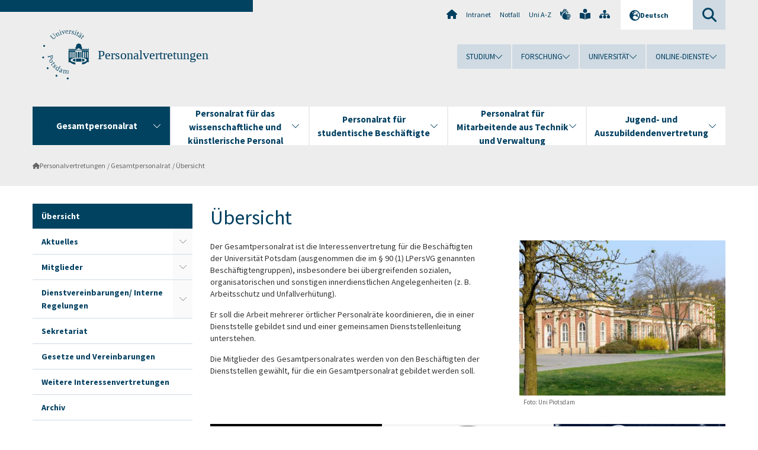

--- FILE ---
content_type: text/html; charset=utf-8
request_url: https://www.uni-potsdam.de/de/personalvertretungen/gpr/index
body_size: 10477
content:
<!DOCTYPE html><html dir="ltr" lang="de-DE"><head><meta charset="utf-8"><!-- Produced by queonext https://queonext.de/ This website is powered by TYPO3 - inspiring people to share! TYPO3 is a free open source Content Management Framework initially created by Kasper Skaarhoj and licensed under GNU/GPL. TYPO3 is copyright 1998-2026 of Kasper Skaarhoj. Extensions are copyright of their respective owners. Information and contribution at https://typo3.org/ --><meta name="generator" content="TYPO3 CMS"/><meta name="viewport" content="width=device-width, initial-scale=1"/><meta name="author" content="Daniel Gnädig"/><meta property="og:title" content="Übersicht"/><meta name="twitter:card" content="summary"/><link rel="stylesheet" href="/typo3conf/ext/up_template/Resources/Public/StyleSheets/print.css?1768388773" media="print"><link rel="stylesheet" href="/typo3conf/ext/up_template/Resources/Public/StyleSheets/app.css?1768388773" media="screen"><link rel="stylesheet" href="/typo3conf/ext/up_template/Resources/Public/Fonts/fontawesome/css/all.min.css?1768388771" media="screen"><link href="/typo3temp/assets/compressed/parvus-min.css.gzip?1768475202" rel="stylesheet" ><script src="/typo3conf/ext/up_template/Resources/Public/JavaScript/Vendor/jquery/jquery-3.6.0.min.js?1768388773"></script><script src="/typo3conf/ext/up_template/Resources/Public/JavaScript/Vendor/jquery/jquery-ui-1.12.1.custom.min.js?1768388773"></script><script src="/typo3conf/ext/up_template/Resources/Public/JavaScript/Vendor/modernizr/modernizr.custom.js?1768388773"></script><script src="/typo3conf/ext/up_template/Resources/Public/JavaScript/Vendor/jquery-datepicker-lang/jquery.ui.datepicker-de.min.js?1768388772"></script><link rel="icon" type="image/png" href="/typo3conf/ext/up_template/Resources/Public/Icons/BrowserIcons/favicon-96x96.png" sizes="96x96"/><link rel="icon" type="image/svg+xml" href="/typo3conf/ext/up_template/Resources/Public/Icons/BrowserIcons/favicon.svg"/><link rel="shortcut icon" href="/typo3conf/ext/up_template/Resources/Public/Icons/BrowserIcons/favicon.ico"/><link rel="apple-touch-icon" sizes="180x180" href="/typo3conf/ext/up_template/Resources/Public/Icons/BrowserIcons/apple-touch-icon.png"/><link rel="manifest" href="/typo3conf/ext/up_template/Resources/Public/Icons/BrowserIcons/site.webmanifest"/><title> Übersicht - Gesamtpersonalrat - Personalvertretungen - Universität Potsdam</title><link rel="canonical" href="https://www.uni-potsdam.de/de/personalvertretungen/gpr/index"/></head><body class="up-section-university"><noscript><div id="up_nojs"><div class="row"><div class="twentyfour columns"><p> JavaScript ist in ihrem Browser deaktiviert. <span class="up-nojs-hint"> Bitte aktivieren Sie JavaScript </span> um alle Funktionen der Website nutzen zu können! </p></div></div></div></noscript><a href="#up_content" class="up-skip-link">Zum Hauptinhalt springen</a><div id="up_overlay_for_search"></div><div id="up_overlay_for_navs"></div><nav id="up_mobilenav_wrapper_small" class="show-for-small" aria-label="Hauptmenü"><div class="row collapse"><div class="twentyfour columns"><div id="up_mobilenav_small"><ul class="up-mobilenav-level-1"><li id="up_mobilenav_mainnav_item" class="up-mobilenav-target-mainnav"><button class="up-mobilenav-button" aria-expanded="false" aria-controls="up_mainnav_small"><span class="visually-hidden">Hauptmenü</span><span class="up-icon"></span></button></li><li id="up_mobilenav_searchbox_item" class="up-mobilenav-target-searchbox"><button class="up-mobilenav-button" aria-expanded="false" aria-controls="up_searchboxnav_small"><span class="visually-hidden">Suche</span><span class="up-icon"></span></button></li><li id="up_mobilenav_langnav_item" class="up-mobilenav-target-langnav"><button class="up-mobilenav-button" aria-expanded="false" aria-controls="up_langnav_small"><span class="visually-hidden">Sprachen</span><span class="up-icon"></span></button></li><li id="up_mobilenav_globalnav_item" class="up-mobilenav-target-globalnav"><button class="up-mobilenav-button" aria-expanded="false" aria-controls="up_globalnav_small"><span class="visually-hidden">Globales Menü</span><span class="up-icon"></span></button></li></ul></div></div></div></nav><div id="up_mobilesubnav_wrapper_small" class="show-for-small"><div id="up_mainnav_small" class="up-mobilenav-level-2"><ul class="up-mobilesubnav-level-1"><li class=" act"><button class="up-mobilesubnav-button" aria-expanded="false"><span class="up-mobilesubnav-level-1-title">Gesamtpersonalrat</span><span class="up-mobilesubnav-arrow up-icon"></span></button><ul class="up-mobilesubnav-level-2"><li class=""><a href="/de/personalvertretungen/gpr/index"> Übersicht </a></li><li class=""><a href="/de/personalvertretungen/gpr/aktuelles"> Aktuelles </a></li><li class=""><a href="/de/personalvertretungen/gpr/mitglieder"> Mitglieder </a></li><li class=""><a href="/de/personalvertretungen/gpr/dienstvereinbarungen-interne-regelungen"> Dienstvereinbarungen/ Interne Regelungen </a></li><li class=""><a href="/de/personalvertretungen/sekretariat"> Sekretariat </a></li><li class=""><a href="/de/personalvertretungen/gpr/gesetze-und-vereinbarungen"> Gesetze und Vereinbarungen </a></li><li class=""><a href="/de/personalvertretungen/gpr/weitere-interessenvertretungen"> Weitere Interessenvertretungen </a></li><li class=" last"><a href="/de/personalvertretungen/gpr/archiv"> Archiv </a></li></ul></li><li class=""><button class="up-mobilesubnav-button" aria-expanded="false"><span class="up-mobilesubnav-level-1-title">Personalrat für das wissenschaftliche und künstlerische Personal</span><span class="up-mobilesubnav-arrow up-icon"></span></button><ul class="up-mobilesubnav-level-2"><li class=""><a href="/de/personalvertretungen/wimipr/uebersicht"> Übersicht </a></li><li class=""><a href="/de/personalvertretungen/wimipr/dienstvereinbarung-arbeitszeit"> Dienstvereinbarung Arbeitszeit </a></li><li class=""><a href="/de/personalvertretungen/wimipr/aktuelles"> Aktuelles </a></li><li class=""><a href="/de/personalvertretungen/wimipr/antragsstellung-auf-personalratsbeteiligung"> der Personalrat stellt sich vor </a></li><li class=""><a href="/de/personalvertretungen/wimipr/regelungen-zum-beschaeftigungsverhaeltnis-an-der-uni-potsdam"> Informationen zum Beschäftigungsverhältnis für akademische Beschäftigte </a></li><li class=""><a href="/de/personalvertretungen/wimipr/archiv"> Positionspapiere, Info-Post und Berichte </a></li><li class=""><a href="/de/personalvertretungen/wimipr/information-der-gewerkschaften"> Informationen der Gewerkschaften </a></li><li class=" last"><a href="/de/personalvertretungen/wimipr/archiv/archiv"> Archiv </a></li></ul></li><li class=""><button class="up-mobilesubnav-button" aria-expanded="false"><span class="up-mobilesubnav-level-1-title">Personalrat für studentische Beschäftigte</span><span class="up-mobilesubnav-arrow up-icon"></span></button><ul class="up-mobilesubnav-level-2"><li class=""><a href="/de/personalvertretungen/personalrat-fuer-studentische-beschaeftigte/uebersicht"> Übersicht </a></li><li class=""><a href="/de/personalvertretungen/personalrat-fuer-studentische-beschaeftigte/der-personalrat-informiert"> Der Personalrat informiert </a></li><li class=" last"><a href="/de/personalvertretungen/personalrat-fuer-studentische-beschaeftigte/mitglieder-pr"> Mitglieder </a></li></ul></li><li class=""><button class="up-mobilesubnav-button" aria-expanded="false"><span class="up-mobilesubnav-level-1-title">Personalrat für Mitarbeitende aus Technik und Verwaltung</span><span class="up-mobilesubnav-arrow up-icon"></span></button><ul class="up-mobilesubnav-level-2"><li class=""><a href="/de/personalvertretungen/prmtv/index"> Übersicht </a></li><li class=""><a href="/de/personalvertretungen/prmtv/anonymefrage"> Anonym Fragen stellen </a></li><li class=""><a href="/de/personalvertretungen/prmtv/fragen"> Ein Tag Kanzler*in </a></li><li class=""><a href="/de/personalvertretungen/prmtv/gleitzeit"> Gleitzeit </a></li><li class=""><a href="/de/personalvertretungen/prmtv/aktuelles"> Aktuelles </a></li><li class=""><a href="/de/personalvertretungen/prmtv/mitglieder"> Mitglieder </a></li><li class=""><a href="/de/personalvertretungen/sekretariat"> Sekretariat </a></li><li class=" last"><a href="/de/personalvertretungen/prmtv/dienstvereinbarungen"> Dienstvereinbarungen </a></li></ul></li><li class=""><button class="up-mobilesubnav-button" aria-expanded="false"><span class="up-mobilesubnav-level-1-title">Jugend- und Auszubildendenvertretung</span><span class="up-mobilesubnav-arrow up-icon"></span></button><ul class="up-mobilesubnav-level-2"><li class=""><a href="/de/personalvertretungen/jav/wir-fuer-euch"> Wir für euch! </a></li><li class=""><a href="/de/personalvertretungen/jav/das-sind-wir"> Das sind wir! </a></li><li class=""><a href="/de/personalvertretungen/jav/unsere-rechte-pflichten"> Unsere Rechte &amp; Pflichten </a></li><li class=""><a href="/de/personalvertretungen/jav/das-koennte-euch-interessieren"> Das könnte euch interessieren! </a></li><li class=""><a href="/de/personalvertretungen/jav/gut-zu-wissen"> Gut zu wissen! </a></li><li class=""><a href="/de/personalvertretungen/jav/unsere-arbeitsgrundlagen"> Unsere Arbeitsgrundlagen </a></li><li class=""><a href="/de/personalvertretungen/sekretariat"> Sekretariat </a></li><li class=" last"><a href="/de/personalvertretungen/jav/weitere-interessenvertretungen"> Weitere Interessenvertretungen </a></li></ul></li><li class="up-metanav-item"><a href="https://www.uni-potsdam.de/de/" title="Uni-Startseite" target="_top" class="up-icon up-icon--home"> Uni-Startseite </a></li><li class="up-metanav-item"><a href="https://z-wiki.uni-potsdam.de/x/1Yg0C" title="Intranet" target="_top"> Intranet </a></li><li class="up-metanav-item"><a href="https://www.uni-potsdam.de/de/notfall" title="Notfall" target="_top"> Notfall </a></li><li class="up-metanav-item"><a href="https://www.uni-potsdam.de/de/index-a-z" title="Uni A-Z" target="_top"> Uni A-Z </a></li><li class="up-metanav-item"><a href="https://www.uni-potsdam.de/de/gebaerdensprache/index" title="Gebärdensprache" target="_top" class="up-icon up-icon--sign-language"> Gebärdensprache </a></li><li class="up-metanav-item"><a href="https://www.uni-potsdam.de/de/leichte-sprache/index" title="Leichte Sprache" target="_top" class="up-icon up-icon--book-reader"> Leichte Sprache </a></li><li class="up-metanav-item"><a href="/de/personalvertretungen/sitemap" title="Sitemap" class="up-icon up-icon--sitemap"> Sitemap </a></li><li class="close last"><button class="up-nav-close"><span class="up-nav-close-title up-icon"> Schliessen </span></button></li></ul></div><div id="up_searchboxnav_small" class="up-mobilenav-level-2"><ul class="up-mobilesubnav-level-1"><li><div><div class="up-mobilesubnav-level-1-title"><form action="https://www.google.de/search" target="_blank"><input id="up_searchboxsmall_input" type="text" name="q" aria-label="Suche" value="Suche" onblur="if(this.value=='') this.value='Suche';" onfocus="if(this.value=='Suche') this.value='';"><button id="up_searchboxsmall_submit" class="up-icon" type="submit" name="submit" value=""/><input type="hidden" name="sitesearch" value="uni-potsdam.de"></form></div></div></li><li class="close last"><button class="up-nav-close"><span class="up-nav-close-title up-icon"> Schliessen </span></button></li></ul></div><div id="up_langnav_small" class="up-mobilenav-level-2"><ul class="up-mobilesubnav-level-1"><li class="act not-existing"><div><span class="up-mobilesubnav-level-1-title"><a href="/de/personalvertretungen/gpr/index">Deutsch</a></span></div></li><li class="not-existing"><div><span class="up-mobilesubnav-level-1-title">Übersicht</span></div></li><li class="not-existing"><div><span class="up-mobilesubnav-level-1-title">Übersicht</span></div></li><li class="not-existing"><div><span class="up-mobilesubnav-level-1-title">Übersicht</span></div></li><li class="close last"><button class="up-nav-close"><span class="up-nav-close-title up-icon">Schliessen</span></button></li></ul></div><div id="up_globalnav_small" class="up-mobilenav-level-2"><ul class="up-mobilesubnav-level-1"><li><button class="up-mobilesubnav-button" aria-expanded="false"><span class="up-mobilesubnav-level-1-title">Studium</span><span class="up-mobilesubnav-arrow up-icon"></span></button><ul class="up-mobilesubnav-level-2"><li><a href="https://www.uni-potsdam.de/de/studium/" target="_top">Studieren an der UP</a></li><li><a href="https://www.uni-potsdam.de/de/studium/studienangebot/uebersicht" target="_top">Studienangebot</a></li><li><a href="https://www.uni-potsdam.de/de/studium/zugang/uebersicht" target="_top">Bewerbung und Immatrikulation</a></li><li><a href="https://www.uni-potsdam.de/de/studium/konkret/uebersicht" target="_top">Studium konkret</a></li><li><a href="https://www.uni-potsdam.de/de/studium/beratung/uebersicht" target="_top">Beratungs- und Serviceeinrichtungen</a></li><li class="last"><a href="https://www.uni-potsdam.de/de/studium/termine/uebersicht" target="_top">Termine und Fristen</a></li></ul></li><li><button class="up-mobilesubnav-button" aria-expanded="false"><span class="up-mobilesubnav-level-1-title">Forschung</span><span class="up-mobilesubnav-arrow up-icon"></span></button><ul class="up-mobilesubnav-level-2"><li><a href="https://www.uni-potsdam.de/de/forschung/" target="_top">Forschen an der UP</a></li><li><a href="https://www.uni-potsdam.de/de/forschung/profile-programme-projekte/uebersicht" target="_top">Profile, Programme und Projekte</a></li><li><a href="https://www.uni-potsdam.de/de/forschung/forschungsfoerderung/uebersicht" target="_top">Forschungsförderung</a></li><li><a href="https://www.uni-potsdam.de/de/openscience/index" target="_top">Open Science</a></li><li><a href="https://www.uni-potsdam.de/de/forschungsdaten/index" target="_top">Forschungsdaten</a></li><li><a href="https://www.uni-potsdam.de/de/forschung/kooperationen-partnerschaften/uebersicht" target="_top">Kooperationen und Partnerschaften</a></li><li class="last"><a href="https://www.uni-potsdam.de/de/forschung/wissenschaftlicher-nachwuchs/uebersicht" target="_top">Wissenschaftlicher Nachwuchs</a></li></ul></li><li><button class="up-mobilesubnav-button" aria-expanded="false"><span class="up-mobilesubnav-level-1-title">Universität</span><span class="up-mobilesubnav-arrow up-icon"></span></button><ul class="up-mobilesubnav-level-2"><li><a href="https://www.uni-potsdam.de/de/up-entdecken/" target="_top">UP entdecken</a></li><li><a href="https://www.uni-potsdam.de/de/organisation/uebersicht" target="_top">Organisation</a></li><li><a href="https://www.uni-potsdam.de/de/wirtschaft-transfer-gesellschaft/" target="_top">Wirtschaft, Transfer und Gesellschaft</a></li><li><a href="https://www.uni-potsdam.de/de/international/" target="_top">Campus International</a></li><li><a href="https://www.uni-potsdam.de/de/foerderung/index" target="_top">Förderinstrumente</a></li><li class="last"><a href="https://www.uni-potsdam.de/de/arbeiten-an-der-up/" target="_top">Arbeiten an der UP</a></li></ul></li><li><button class="up-mobilesubnav-button" aria-expanded="false"><span class="up-mobilesubnav-level-1-title">Online-Dienste</span><span class="up-mobilesubnav-arrow up-icon"></span></button><ul class="up-mobilesubnav-level-2"><li><a href="https://accountup.uni-potsdam.de/" target="_top">Account.UP</a></li><li><a href="https://bi.uni-potsdam.de/jasperserver-pro/login.html" target="_top">BI.UP</a></li><li><a href="https://mailup.uni-potsdam.de" target="_top">Mail.UP (Webmailbox)</a></li><li><a href="https://puls.uni-potsdam.de/qisserver/rds?state=user&amp;type=0&amp;application=lsf" target="_top">PULS</a></li><li><a href="https://moodle2.uni-potsdam.de" target="_top">Moodle</a></li><li><a href="https://www.ub.uni-potsdam.de/de/" target="_top">Universitätsbibliothek</a></li><li><a href="https://pep.uni-potsdam.de" target="_top">Evaluationsportal (PEP)</a></li><li><a href="https://www.uni-potsdam.de/de/praxisportal/" target="_top">Praxisportal</a></li><li class="last"><a href="https://www.uni-potsdam.de/de/zim/" target="_top">ZIM – Zentrum für IT und Medien</a></li></ul></li><li class="close last"><button class="up-nav-close"><span class="up-nav-close-title up-icon">Schliessen</span></button></li></ul></div></div><div id="up_header_wrapper"><div id="up_section_indicator_left" class="eight columns hide-for-small"></div><div id="up_header" class="row hide-for-small"><div class="twentyfour columns"><div class="row"><div class="eight columns mobile-four"><header id="up_section_indicator"><div id="up_page_title" class="up-logo"><div id="up_logo_indicator_wrapper"><div id="up_logo_indicator"><span>&nbsp;</span></div><div id="up_logo_image"><a href="https://www.uni-potsdam.de/de/" title="zur Uni-Startseite" target="_top"><img src="/typo3conf/ext/up_template/Resources/Public/Images/Frontend/logo_up_university.svg" alt="Logo Personalvertretungen"></a></div><div id="up_logo_title"><a href="/de/personalvertretungen/" title="zur Startseite des Bereichs Personalvertretungen">Personalvertretungen</a></div><div id="up_logo_footer"></div></div></div></header></div><div class="sixteen columns"><div class="row"><nav class="twentyfour columns" aria-label="Meta-Menü"><div id="up_metanav"><ul class="inline-list left"><li><a href="https://www.uni-potsdam.de/de/" title="Uni-Startseite" target="_top" class="up-icon up-icon--home"></a></li><li><a href="https://z-wiki.uni-potsdam.de/x/1Yg0C" title="Intranet" target="_top"> Intranet </a></li><li><a href="https://www.uni-potsdam.de/de/notfall" title="Notfall" target="_top"> Notfall </a></li><li><a href="https://www.uni-potsdam.de/de/index-a-z" title="Uni A-Z" target="_top"> Uni A-Z </a></li><li><a href="https://www.uni-potsdam.de/de/gebaerdensprache/index" title="Gebärdensprache" target="_top" class="up-icon up-icon--sign-language"></a></li><li><a href="https://www.uni-potsdam.de/de/leichte-sprache/index" title="Leichte Sprache" target="_top" class="up-icon up-icon--book-reader"></a></li><li><a href="/de/personalvertretungen/sitemap" title="Sitemap" class="up-icon up-icon--sitemap"></a></li></ul></div><div id="up_langnav" class="right"><ul class="up-langnav-level-1"><li><button id="up_langnav_button" aria-expanded="false" aria-controls="up_langnav_list"><span class="up-langnav-level-1-title up-icon">Deutsch</span><span class="up-langnav-arrow up-icon"></span></button><ul id="up_langnav_list" class="up-langnav-level-2"><li class="act"><a href="/de/personalvertretungen/gpr/index">Deutsch</a></li><li class="not-existing">&nbsp;</li><li class="not-existing">&nbsp;</li><li class="not-existing">&nbsp;</li></ul></li></ul></div><div id="up_searchbox" class="right"><button id="up_searchbox_button" aria-expanded="false" aria-controls="up_searchbox_field"><span class="visually-hidden">Suche</span><span class="up-searchbox-glass up-icon"></span></button><div id="up_searchbox_field" class="up-searchbox-field"><form action="https://www.google.de/search" target="_blank"><input id="up_searchbox_input" type="text" name="q" aria-label="Suche auf uni-potsdam.de" value="Suche auf uni-potsdam.de" onblur="if(this.value=='') this.value='Suche auf uni-potsdam.de';" onfocus="if(this.value=='Suche auf uni-potsdam.de') this.value='';"><button id="up_searchbox_submit" class="up-icon" type="submit" name="submit" value=""/><input type="hidden" name="sitesearch" value="uni-potsdam.de"></form></div></div></nav></div><div class="row"><nav class="twentyfour columns" aria-label="Globales Menü"><div id="up_globalnav" class=""><ul class="up-globalnav-level-1"><li><button class="up-globalnav-button" aria-expanded="false" aria-controls="up_globalnav_list_22"><span class="up-globalnav-level-1-title">Studium</span><span class="up-globalnav-arrow up-icon"></span></button><ul id="up_globalnav_list_22" class="up-globalnav-level-2"><li><a href="https://www.uni-potsdam.de/de/studium/" target="_top"> Studieren an der UP </a></li><li><a href="https://www.uni-potsdam.de/de/studium/studienangebot/uebersicht" target="_top"> Studienangebot </a></li><li><a href="https://www.uni-potsdam.de/de/studium/zugang/uebersicht" target="_top"> Bewerbung und Immatrikulation </a></li><li><a href="https://www.uni-potsdam.de/de/studium/konkret/uebersicht" target="_top"> Studium konkret </a></li><li><a href="https://www.uni-potsdam.de/de/studium/beratung/uebersicht" target="_top"> Beratungs- und Serviceeinrichtungen </a></li><li><a href="https://www.uni-potsdam.de/de/studium/termine/uebersicht" target="_top"> Termine und Fristen </a></li></ul></li><li><button class="up-globalnav-button" aria-expanded="false" aria-controls="up_globalnav_list_23"><span class="up-globalnav-level-1-title">Forschung</span><span class="up-globalnav-arrow up-icon"></span></button><ul id="up_globalnav_list_23" class="up-globalnav-level-2"><li><a href="https://www.uni-potsdam.de/de/forschung/" target="_top"> Forschen an der UP </a></li><li><a href="https://www.uni-potsdam.de/de/forschung/profile-programme-projekte/uebersicht" target="_top"> Profile, Programme und Projekte </a></li><li><a href="https://www.uni-potsdam.de/de/forschung/forschungsfoerderung/uebersicht" target="_top"> Forschungsförderung </a></li><li><a href="https://www.uni-potsdam.de/de/openscience/index" target="_top"> Open Science </a></li><li><a href="https://www.uni-potsdam.de/de/forschungsdaten/index" target="_top"> Forschungsdaten </a></li><li><a href="https://www.uni-potsdam.de/de/forschung/kooperationen-partnerschaften/uebersicht" target="_top"> Kooperationen und Partnerschaften </a></li><li><a href="https://www.uni-potsdam.de/de/forschung/wissenschaftlicher-nachwuchs/uebersicht" target="_top"> Wissenschaftlicher Nachwuchs </a></li></ul></li><li><button class="up-globalnav-button" aria-expanded="false" aria-controls="up_globalnav_list_24"><span class="up-globalnav-level-1-title">Universität</span><span class="up-globalnav-arrow up-icon"></span></button><ul id="up_globalnav_list_24" class="up-globalnav-level-2"><li><a href="https://www.uni-potsdam.de/de/up-entdecken/" target="_top"> UP entdecken </a></li><li><a href="https://www.uni-potsdam.de/de/organisation/uebersicht" target="_top"> Organisation </a></li><li><a href="https://www.uni-potsdam.de/de/wirtschaft-transfer-gesellschaft/" target="_top"> Wirtschaft, Transfer und Gesellschaft </a></li><li><a href="https://www.uni-potsdam.de/de/international/" target="_top"> Campus International </a></li><li><a href="https://www.uni-potsdam.de/de/foerderung/index" target="_top"> Förderinstrumente </a></li><li><a href="https://www.uni-potsdam.de/de/arbeiten-an-der-up/" target="_top"> Arbeiten an der UP </a></li></ul></li><li><button class="up-globalnav-button" aria-expanded="false" aria-controls="up_globalnav_list_25"><span class="up-globalnav-level-1-title">Online-Dienste</span><span class="up-globalnav-arrow up-icon"></span></button><ul id="up_globalnav_list_25" class="up-globalnav-level-2"><li><a href="https://accountup.uni-potsdam.de/" target="_top"> Account.UP </a></li><li><a href="https://bi.uni-potsdam.de/jasperserver-pro/login.html" target="_top"> BI.UP </a></li><li><a href="https://mailup.uni-potsdam.de" target="_top"> Mail.UP (Webmailbox) </a></li><li><a href="https://puls.uni-potsdam.de/qisserver/rds?state=user&amp;type=0&amp;application=lsf" target="_top"> PULS </a></li><li><a href="https://moodle2.uni-potsdam.de" target="_top"> Moodle </a></li><li><a href="https://www.ub.uni-potsdam.de/de/" target="_top"> Universitätsbibliothek </a></li><li><a href="https://pep.uni-potsdam.de" target="_top"> Evaluationsportal (PEP) </a></li><li><a href="https://www.uni-potsdam.de/de/praxisportal/" target="_top"> Praxisportal </a></li><li><a href="https://www.uni-potsdam.de/de/zim/" target="_top"> ZIM – Zentrum für IT und Medien </a></li></ul></li></ul></div></nav></div></div></div></div></div><header id="up_header_small" class="row show-for-small"><div class="columns mobile-four up-header-small-logo"><div id="up_logo_indicator_wrapper_small"><div id="up_logo_image_small"><a href="https://www.uni-potsdam.de/de/" title="zur Uni-Startseite" target="_top"><img src="/typo3conf/ext/up_template/Resources/Public/Images/Frontend/logo_up_university.svg" alt="Logo Personalvertretungen"></a></div><div id="up_logo_title_small"><a href="/de/personalvertretungen/" title="zur Startseite des Bereichs Personalvertretungen">Personalvertretungen</a></div><div id="up_logo_footer_small"></div></div></div></header></div><nav id="up_mainnav_wrapper" class="hide-for-small" aria-label="Hauptmenü"><div class="row"><div class="twentyfour columns"><div id="up_mainnav"><ul class="up-mainnav-level-1 up-smooth-box up-mainnav-width-5"><li class=" act"><button class="up-mainnav-button" aria-expanded="false" aria-controls="up_mainnav_list_11608"><span class="up-mainnav-level-1-title">Gesamtpersonalrat</span><span class="up-mainnav-arrow up-icon"></span></button><ul id="up_mainnav_list_11608" class="up-mainnav-level-2"><li class=""><a href="/de/personalvertretungen/gpr/index"> Übersicht </a></li><li class=""><a href="/de/personalvertretungen/gpr/aktuelles"> Aktuelles </a></li><li class=""><a href="/de/personalvertretungen/gpr/mitglieder"> Mitglieder </a></li><li class=""><a href="/de/personalvertretungen/gpr/dienstvereinbarungen-interne-regelungen"> Dienstvereinbarungen/ Interne Regelungen </a></li><li class=""><a href="/de/personalvertretungen/sekretariat"> Sekretariat </a></li><li class=""><a href="/de/personalvertretungen/gpr/gesetze-und-vereinbarungen"> Gesetze und Vereinbarungen </a></li><li class=""><a href="/de/personalvertretungen/gpr/weitere-interessenvertretungen"> Weitere Interessenvertretungen </a></li><li class=" last"><a href="/de/personalvertretungen/gpr/archiv"> Archiv </a></li></ul></li><li class=""><button class="up-mainnav-button" aria-expanded="false" aria-controls="up_mainnav_list_11606"><span class="up-mainnav-level-1-title">Personalrat für das wissenschaftliche und künstlerische Personal</span><span class="up-mainnav-arrow up-icon"></span></button><ul id="up_mainnav_list_11606" class="up-mainnav-level-2"><li class=""><a href="/de/personalvertretungen/wimipr/uebersicht"> Übersicht </a></li><li class=""><a href="/de/personalvertretungen/wimipr/dienstvereinbarung-arbeitszeit"> Dienstvereinbarung Arbeitszeit </a></li><li class=""><a href="/de/personalvertretungen/wimipr/aktuelles"> Aktuelles </a></li><li class=""><a href="/de/personalvertretungen/wimipr/antragsstellung-auf-personalratsbeteiligung"> der Personalrat stellt sich vor </a></li><li class=""><a href="/de/personalvertretungen/wimipr/regelungen-zum-beschaeftigungsverhaeltnis-an-der-uni-potsdam"> Informationen zum Beschäftigungsverhältnis für akademische Beschäftigte </a></li><li class=""><a href="/de/personalvertretungen/wimipr/archiv"> Positionspapiere, Info-Post und Berichte </a></li><li class=""><a href="/de/personalvertretungen/wimipr/information-der-gewerkschaften"> Informationen der Gewerkschaften </a></li><li class=" last"><a href="/de/personalvertretungen/wimipr/archiv/archiv"> Archiv </a></li></ul></li><li class=""><button class="up-mainnav-button" aria-expanded="false" aria-controls="up_mainnav_list_180711"><span class="up-mainnav-level-1-title">Personalrat für studentische Beschäftigte</span><span class="up-mainnav-arrow up-icon"></span></button><ul id="up_mainnav_list_180711" class="up-mainnav-level-2"><li class=""><a href="/de/personalvertretungen/personalrat-fuer-studentische-beschaeftigte/uebersicht"> Übersicht </a></li><li class=""><a href="/de/personalvertretungen/personalrat-fuer-studentische-beschaeftigte/der-personalrat-informiert"> Der Personalrat informiert </a></li><li class=" last"><a href="/de/personalvertretungen/personalrat-fuer-studentische-beschaeftigte/mitglieder-pr"> Mitglieder </a></li></ul></li><li class=""><button class="up-mainnav-button" aria-expanded="false" aria-controls="up_mainnav_list_37644"><span class="up-mainnav-level-1-title">Personalrat für Mitarbeitende aus Technik und Verwaltung</span><span class="up-mainnav-arrow up-icon"></span></button><ul id="up_mainnav_list_37644" class="up-mainnav-level-2"><li class=""><a href="/de/personalvertretungen/prmtv/index"> Übersicht </a></li><li class=""><a href="/de/personalvertretungen/prmtv/anonymefrage"> Anonym Fragen stellen </a></li><li class=""><a href="/de/personalvertretungen/prmtv/fragen"> Ein Tag Kanzler*in </a></li><li class=""><a href="/de/personalvertretungen/prmtv/gleitzeit"> Gleitzeit </a></li><li class=""><a href="/de/personalvertretungen/prmtv/aktuelles"> Aktuelles </a></li><li class=""><a href="/de/personalvertretungen/prmtv/mitglieder"> Mitglieder </a></li><li class=""><a href="/de/personalvertretungen/sekretariat"> Sekretariat </a></li><li class=" last"><a href="/de/personalvertretungen/prmtv/dienstvereinbarungen"> Dienstvereinbarungen </a></li></ul></li><li class=" last"><button class="up-mainnav-button" aria-expanded="false" aria-controls="up_mainnav_list_11657"><span class="up-mainnav-level-1-title">Jugend- und Auszubildendenvertretung</span><span class="up-mainnav-arrow up-icon"></span></button><ul id="up_mainnav_list_11657" class="up-mainnav-level-2"><li class=""><a href="/de/personalvertretungen/jav/wir-fuer-euch"> Wir für euch! </a></li><li class=""><a href="/de/personalvertretungen/jav/das-sind-wir"> Das sind wir! </a></li><li class=""><a href="/de/personalvertretungen/jav/unsere-rechte-pflichten"> Unsere Rechte &amp; Pflichten </a></li><li class=""><a href="/de/personalvertretungen/jav/das-koennte-euch-interessieren"> Das könnte euch interessieren! </a></li><li class=""><a href="/de/personalvertretungen/jav/gut-zu-wissen"> Gut zu wissen! </a></li><li class=""><a href="/de/personalvertretungen/jav/unsere-arbeitsgrundlagen"> Unsere Arbeitsgrundlagen </a></li><li class=""><a href="/de/personalvertretungen/sekretariat"> Sekretariat </a></li><li class=" last"><a href="/de/personalvertretungen/jav/weitere-interessenvertretungen"> Weitere Interessenvertretungen </a></li></ul></li></ul><button class="up-nav-close"><span class="up-nav-close-title up-icon"> Schliessen </span></button></div></div></div></nav><nav id="up_breadcrumbs_wrapper" class="hide-for-small" aria-label="Brotkrumenpfad"><div class="row"><div class="twentyfour columns"><div id="up_breadcrumbs"><ul class="up-breadcrumbs"><li class=" first"><a href="/de/personalvertretungen/" class="up-icon"> Personalvertretungen </a></li><li class="cur"><a href="/de/personalvertretungen/gpr/index"> Gesamtpersonalrat </a></li><li class="cur"><a href="/de/personalvertretungen/gpr/index"> Übersicht </a></li></ul></div></div></div></nav><div id="up_content_wrapper" class="up-content-subpage-2-template"><div class="row show-for-small"><nav class="twentyfour columns" aria-label="Untermenü"><div id="up_subpagenav_small" class="dl-menuwrapper"><button class="up-subpagenav-top-parent dl-trigger" aria-expanded="false">Gesamtpersonalrat<div class="up-subpagenav-indicator up-icon"></div></button><ul class="up-subpagenav-list dl-menu"><li class="cur"><div><a href="/de/personalvertretungen/gpr/index">Übersicht</a><span class="up-subpagenav-indicator up-icon"></span></div></li><li class="has-sub"><div><a href="/de/personalvertretungen/gpr/aktuelles">Aktuelles</a><span class="up-subpagenav-indicator up-icon"></span></div><ul class="up-subpagenav-list dl-submenu"><li><div><a href="/de/personalvertretungen/gpr/aktuelles/sommerliche-hitze">Sommerliche Hitze</a><span class="up-subpagenav-indicator up-icon"></span></div></li><li><div><a href="/de/personalvertretungen/gpr/aktuelles/quartalsberichte-gpr">Quartalsberichte und Schwerpunktberichte</a><span class="up-subpagenav-indicator up-icon"></span></div></li><li><div><a href="/de/personalvertretungen/gpr/aktuelles/personalraete-1">Personalräte</a><span class="up-subpagenav-indicator up-icon"></span></div></li><li class="has-sub"><div><a href="/de/personalvertretungen/gpr/aktuelles/universitaet-potsdam">Universität Potsdam</a><span class="up-subpagenav-indicator up-icon"></span></div><ul class="up-subpagenav-list dl-submenu"><li><div><a href="/de/personalvertretungen/gpr/aktuelles/universitaet-potsdam/senatsbeschluesse">Senatsbeschlüsse</a><span class="up-subpagenav-indicator up-icon"></span></div></li><li><div><a href="/de/personalvertretungen/gpr/aktuelles/universitaet-potsdam/hochschulvertrag">Hochschulverträge/ Landesverträge</a><span class="up-subpagenav-indicator up-icon"></span></div></li><li><div><a href="/de/personalvertretungen/gpr/aktuelles/universitaet-potsdam/rechenschaftsbericht">Rechenschaftsbericht</a><span class="up-subpagenav-indicator up-icon"></span></div></li><li><div><a href="/de/personalvertretungen/gpr/aktuelles/universitaet-potsdam/umweltbericht-der-up">Umweltbericht/ Klimaschutzkonzept</a><span class="up-subpagenav-indicator up-icon"></span></div></li></ul></li><li><div><a href="/de/personalvertretungen/gpr/aktuelles/hauptpersonalratministerien">Hauptpersonalrat/Ministerien</a><span class="up-subpagenav-indicator up-icon"></span></div></li><li><div><a href="/de/personalvertretungen/gpr/aktuelles/gewerkschaften">Gewerkschaften</a><span class="up-subpagenav-indicator up-icon"></span></div></li><li><div><a href="/de/personalvertretungen/gpr/aktuelles/urteile">Urteile</a><span class="up-subpagenav-indicator up-icon"></span></div></li></ul></li><li class="has-sub"><div><a href="/de/personalvertretungen/gpr/mitglieder">Mitglieder</a><span class="up-subpagenav-indicator up-icon"></span></div><ul class="up-subpagenav-list dl-submenu"><li><div><a href="/de/personalvertretungen/gpr/mitglieder/arbeitsgruppen">Arbeitsgruppen</a><span class="up-subpagenav-indicator up-icon"></span></div></li></ul></li><li class="has-sub"><div><a href="/de/personalvertretungen/gpr/dienstvereinbarungen-interne-regelungen">Dienstvereinbarungen/ Interne Regelungen</a><span class="up-subpagenav-indicator up-icon"></span></div><ul class="up-subpagenav-list dl-submenu"><li><div><a href="/de/personalvertretungen/gpr/inklusionsvereinbarung">Inklusionsvereinbarung</a><span class="up-subpagenav-indicator up-icon"></span></div></li><li><div><a href="/de/personalvertretungen/gpr/dienstvereinbarungen-interne-regelungen/index">Dienstvereinbarungen</a><span class="up-subpagenav-indicator up-icon"></span></div></li><li><div><a href="/de/personalvertretungen/gpr/dienstvereinbarungen-interne-regelungen/informationsblaetter">Informationsblätter</a><span class="up-subpagenav-indicator up-icon"></span></div></li></ul></li><li><div><a href="/de/personalvertretungen/sekretariat">Sekretariat</a><span class="up-subpagenav-indicator up-icon"></span></div></li><li><div><a href="/de/personalvertretungen/gpr/gesetze-und-vereinbarungen">Gesetze und Vereinbarungen</a><span class="up-subpagenav-indicator up-icon"></span></div></li><li><div><a href="/de/personalvertretungen/gpr/weitere-interessenvertretungen">Weitere Interessenvertretungen</a><span class="up-subpagenav-indicator up-icon"></span></div></li><li><div><a href="/de/personalvertretungen/gpr/archiv">Archiv</a><span class="up-subpagenav-indicator up-icon"></span></div></li><li class="last close"><button class="up-nav-close dl-trigger"><span class="up-nav-close-title up-icon">Schliessen</span></button></li></ul></div></nav></div><div class="row"><nav class="six columns hide-for-small" aria-label="Untermenü"><div id="up_subpagenav"><ul class="up-subpagenav-level-1"><li class="up-subpagenav-entry act cur"><div><a href="/de/personalvertretungen/gpr/index"> Übersicht </a></div></li><li class="up-subpagenav-entry has-sub"><div><a href="/de/personalvertretungen/gpr/aktuelles"> Aktuelles </a><span class="up-subpagenav-indicator up-icon"></span></div><ul class="up-subpagenav-level-2"><li class="up-subpagenav-entry"><div><a href="/de/personalvertretungen/gpr/aktuelles/sommerliche-hitze"> Sommerliche Hitze </a></div></li><li class="up-subpagenav-entry"><div><a href="/de/personalvertretungen/gpr/aktuelles/quartalsberichte-gpr"> Quartalsberichte und Schwerpunktberichte </a></div></li><li class="up-subpagenav-entry"><div><a href="/de/personalvertretungen/gpr/aktuelles/personalraete-1"> Personalräte </a></div></li><li class="up-subpagenav-entry has-sub"><div><a href="/de/personalvertretungen/gpr/aktuelles/universitaet-potsdam"> Universität Potsdam </a><span class="up-subpagenav-indicator up-icon"></span></div><ul class="up-subpagenav-level-3"><li class="up-subpagenav-entry"><div><a href="/de/personalvertretungen/gpr/aktuelles/universitaet-potsdam/senatsbeschluesse"> Senatsbeschlüsse </a></div></li><li class="up-subpagenav-entry"><div><a href="/de/personalvertretungen/gpr/aktuelles/universitaet-potsdam/hochschulvertrag"> Hochschulverträge/ Landesverträge </a></div></li><li class="up-subpagenav-entry"><div><a href="/de/personalvertretungen/gpr/aktuelles/universitaet-potsdam/rechenschaftsbericht"> Rechenschaftsbericht </a></div></li><li class="up-subpagenav-entry last"><div><a href="/de/personalvertretungen/gpr/aktuelles/universitaet-potsdam/umweltbericht-der-up"> Umweltbericht/ Klimaschutzkonzept </a></div></li></ul></li><li class="up-subpagenav-entry"><div><a href="/de/personalvertretungen/gpr/aktuelles/hauptpersonalratministerien"> Hauptpersonalrat/Ministerien </a></div></li><li class="up-subpagenav-entry"><div><a href="/de/personalvertretungen/gpr/aktuelles/gewerkschaften"> Gewerkschaften </a></div></li><li class="up-subpagenav-entry last"><div><a href="/de/personalvertretungen/gpr/aktuelles/urteile"> Urteile </a></div></li></ul></li><li class="up-subpagenav-entry has-sub"><div><a href="/de/personalvertretungen/gpr/mitglieder"> Mitglieder </a><span class="up-subpagenav-indicator up-icon"></span></div><ul class="up-subpagenav-level-2"><li class="up-subpagenav-entry last"><div><a href="/de/personalvertretungen/gpr/mitglieder/arbeitsgruppen"> Arbeitsgruppen </a></div></li></ul></li><li class="up-subpagenav-entry has-sub"><div><a href="/de/personalvertretungen/gpr/dienstvereinbarungen-interne-regelungen"> Dienstvereinbarungen/ Interne Regelungen </a><span class="up-subpagenav-indicator up-icon"></span></div><ul class="up-subpagenav-level-2"><li class="up-subpagenav-entry"><div><a href="/de/personalvertretungen/gpr/inklusionsvereinbarung"> Inklusionsvereinbarung </a></div></li><li class="up-subpagenav-entry"><div><a href="/de/personalvertretungen/gpr/dienstvereinbarungen-interne-regelungen/index"> Dienstvereinbarungen </a></div></li><li class="up-subpagenav-entry last"><div><a href="/de/personalvertretungen/gpr/dienstvereinbarungen-interne-regelungen/informationsblaetter"> Informationsblätter </a></div></li></ul></li><li class="up-subpagenav-entry"><div><a href="/de/personalvertretungen/sekretariat"> Sekretariat </a></div></li><li class="up-subpagenav-entry"><div><a href="/de/personalvertretungen/gpr/gesetze-und-vereinbarungen"> Gesetze und Vereinbarungen </a></div></li><li class="up-subpagenav-entry"><div><a href="/de/personalvertretungen/gpr/weitere-interessenvertretungen"> Weitere Interessenvertretungen </a></div></li><li class="up-subpagenav-entry last"><div><a href="/de/personalvertretungen/gpr/archiv"> Archiv </a></div></li></ul></div></nav><div class="eighteen columns"><main id="up_content"><div id="c35807" class="type-header layout-0 frame-default"><header><h1 class=""> Übersicht </h1></header></div><div id="c122028" class="type-upcontents_textbild layout-0 frame-default"><div class="up-content-textpic-container"><div class="up-content-textpic"><div class="up-content-textpic-image-wrap hide-for-small right up-content-textpic-image-landscape"><div class="up-content-textpic-image"><a href="/fileadmin/projects/personalvertretungen/migrated_contents/10-148_mensa_haus_12_am_neuen_palais_foto_karla_fritze_33.jpg" title=" | Foto: Uni Piotsdam" class="lightbox" data-caption=" | Foto: Uni Piotsdam" data-group="group-122028-2" data-original="/fileadmin/projects/personalvertretungen/migrated_contents/10-148_mensa_haus_12_am_neuen_palais_foto_karla_fritze_33.jpg"><img src="/fileadmin/_processed_/6/9/csm_10-148_mensa_haus_12_am_neuen_palais_foto_karla_fritze_33_7ec416be63.jpg" width="430" height="323" alt="Bild von Haus 12 der Universität Potsdam am Neuen Palais: Ein klassisches, altehrwürdiges Gebäude aus rötlichen Ziegeln, verziert mit sandfarbenen Säulen und Fenstereinfassungen. Hohe, oft bogenförmige Fenster prägen die Fassade. Das Gebäude ist von einem parkähnlichen Gelände mit Rasen und teils kahlen, teils austreibenden Bäumen umgeben, was auf den Frühjahr hindeutet, der Himmel ist klarblau." title="Haus 12 NP"/></a></div><div class="up-content-textpic-image-caption-wrap up-has-no-caption"><div class="up-content-textpic-image-author">Foto: Uni Piotsdam</div></div></div><div class="up-content-textpic-text"><p>Der Gesamtpersonalrat ist die Interessenvertretung für die Beschäftigten der&nbsp;Universität Potsdam (ausgenommen die im § 90 (1) LPersVG genannten Beschäftigtengruppen), insbesondere bei übergreifenden sozialen, organisatorischen und sonstigen innerdienstlichen Angelegenheiten (z. B. Arbeitsschutz und Unfallverhütung).</p><p>Er soll die Arbeit mehrerer örtlicher Personalräte koordinieren, die in einer Dienststelle gebildet sind und einer gemeinsamen Dienststellenleitung unterstehen.</p><p>Die Mitglieder des Gesamtpersonalrates werden von den Beschäftigten der Dienststellen gewählt, für die ein Gesamtpersonalrat gebildet werden soll.</p></div><div class="up-content-textpic-image-wrap show-for-small"><div class="up-content-textpic-image"><a href="/fileadmin/projects/personalvertretungen/migrated_contents/10-148_mensa_haus_12_am_neuen_palais_foto_karla_fritze_33.jpg" title=" | Foto: Uni Piotsdam" class="lightbox" data-caption=" | Foto: Uni Piotsdam" data-group="group-122028-4" data-original="/fileadmin/projects/personalvertretungen/migrated_contents/10-148_mensa_haus_12_am_neuen_palais_foto_karla_fritze_33.jpg"><img src="/fileadmin/_processed_/6/9/csm_10-148_mensa_haus_12_am_neuen_palais_foto_karla_fritze_33_7ec416be63.jpg" width="430" height="323" alt="Bild von Haus 12 der Universität Potsdam am Neuen Palais: Ein klassisches, altehrwürdiges Gebäude aus rötlichen Ziegeln, verziert mit sandfarbenen Säulen und Fenstereinfassungen. Hohe, oft bogenförmige Fenster prägen die Fassade. Das Gebäude ist von einem parkähnlichen Gelände mit Rasen und teils kahlen, teils austreibenden Bäumen umgeben, was auf den Frühjahr hindeutet, der Himmel ist klarblau." title="Haus 12 NP"/></a></div><div class="up-content-textpic-image-caption-wrap up-has-no-caption"><div class="up-content-textpic-image-author">Foto: Uni Piotsdam</div></div></div><div class="up-clear"></div></div></div></div><div class="type-upce_container layout-0"><div class="upce-container__row"><div class="upce-container__child upce-container__child--width-equal"><div id="c829427" class="type-upce_teasercard layout-11 frame-default"><div class="upce-teasercard"><a href="/de/personalvertretungen/gpr/aktuelles" target="_top" class="upce-teasercard__link"><span>Aktuelles</span></a><div class="upce-teasercard__image"><img title="Aktuelles" alt="Button zur Unterseite Aktuelles: Im Bild ist das Wort &quot;News&quot; prominent in hellen, schattierten 3D-Buchstaben dargestellt, die auf einer angedeuteten Zeitungsoberfläche platziert sind." loading="lazy" src="/fileadmin/_processed_/e/1/csm_news-2444778_1280_f5f8f6be5d.jpg" width="430" height="223"/></div><div class="upce-teasercard__body"><header class="upce-teasercard__header"><h2 class=""> Aktuelles </h2></header></div></div></div></div><div class="upce-container__child upce-container__child--width-equal"><div id="c829430" class="type-upce_teasercard layout-11 frame-default"><div class="upce-teasercard"><a href="/de/personalvertretungen/gpr/mitglieder" class="upce-teasercard__link"><span>Mitglieder</span></a><div class="upce-teasercard__image"><img title="Mitglieder GPR" alt="Button zur Unterseite Mitglieder: Eine gewölbte Fläche, die wie eine halbe Weltkugel geformt ist und vollständig mit einer Collage aus kleinen Fotos verschiedenster Gesichter bedeckt ist. Die Fotos zeigen Menschen aller Altersgruppen und Herkünfte, teils farbig, teils Schwarz-Weiß, dicht aneinandergereiht." loading="lazy" src="/fileadmin/_processed_/7/9/csm_Mitglieder_2_ffecbaf904.png" width="430" height="223"/></div><div class="upce-teasercard__body"><header class="upce-teasercard__header"><h2 class=""> Mitglieder </h2></header></div></div></div></div><div class="upce-container__child upce-container__child--width-equal"><div id="c829433" class="type-upce_teasercard layout-11 frame-default"><div class="upce-teasercard"><a href="/de/personalvertretungen/gpr/dienstvereinbarungen-interne-regelungen" target="_top" class="upce-teasercard__link"><span>Dienstvereinbarungen/ Interne Regelungen</span></a><div class="upce-teasercard__image"><img title="Verträge, Vereinbarungen" alt="Button zur Unterseite Dienstvereinbarungen und Interne Regelungen: Zwei weiße, schlichte Figuren (ähnlich Schaufensterpuppen) schütteln sich die Hände. Im Hintergrund ist ein leuchtend blauer, digitaler Raum mit einem Netzwerk aus verbundenen Kreisen dargestellt." loading="lazy" src="/fileadmin/_processed_/b/2/csm_Vertrag_0426284672.jpg" width="430" height="223"/></div><div class="upce-teasercard__body"><header class="upce-teasercard__header"><h2 class=""> Dienstvereinbarungen/Interne Regelungen </h2></header></div></div></div></div></div></div><div class="type-upce_container layout-0"><div class="upce-container__row"><div class="upce-container__child upce-container__child--width-equal"><div id="c829436" class="type-upce_teasercard layout-11 frame-default"><div class="upce-teasercard"><a href="/de/personalvertretungen/sekretariat" target="_top" class="upce-teasercard__link"><span>Sekretariat</span></a><div class="upce-teasercard__image"><img title="Zahnräder" alt="Button zur Unterseite Sekretariat der Personalräte: Das Bild zeigt ein Arrangement aus polierten, messingfarbenen Zahnrädern, die ineinandergreifend auf einer spiegelnden Oberfläche positioniert sind." loading="lazy" src="/fileadmin/_processed_/d/6/csm_Sekretariat_4_80ef657612.png" width="430" height="223"/></div><div class="upce-teasercard__body"><header class="upce-teasercard__header"><h2 class=""> Sekretariat </h2></header></div></div></div></div><div class="upce-container__child upce-container__child--width-equal"><div id="c829439" class="type-upce_teasercard layout-11 frame-default"><div class="upce-teasercard"><a href="/de/personalvertretungen/gpr/gesetze-und-vereinbarungen" target="_top" class="upce-teasercard__link"><span>Gesetze und Vereinbarungen</span></a><div class="upce-teasercard__image"><img title="Vereinbarungen" alt="Button zur Unterseite Gesetze und Vereinbarungen: Das Bild zeigt ein dreidimensionales, metallisch-glänzendes Paragraphen-Symbol (§) in Silber, das im Vordergrund steht. Im Hintergrund sind zahlreiche weitere, kleinere und verschwommene Paragraphen-Symbole in Grau- und Silbertönen zu sehen." loading="lazy" src="/fileadmin/_processed_/2/3/csm_Pagragraph_Zeichen_4b1cece418.jpg" width="430" height="223"/></div><div class="upce-teasercard__body"><header class="upce-teasercard__header"><h2 class=""> Gesetze und Vereinbarungen </h2></header></div></div></div></div><div class="upce-container__child upce-container__child--width-equal"><div id="c829442" class="type-upce_teasercard layout-11 frame-default"><div class="upce-teasercard"><a href="/de/personalvertretungen/gpr/weitere-interessenvertretungen" target="_top" class="upce-teasercard__link"><span>Weitere Interessenvertretungen</span></a><div class="upce-teasercard__image"><img title="Vertrauen" alt="Button zur Unterseite Weitere Interessenvertretungen: Das Bild zeigt eine dynamische Darstellung mehrerer Hände, die sich kreisförmig ausstrecken und sich fast in der Mitte berühren. Die Hände leuchten in verschiedenen Regenbogenfarben (Blau, Grün, Gelb, Orange, Rot) und überlagern sich teilweise, vor einem dunklen Hintergrund mit einem schwarzen Punkt in der Mitte." loading="lazy" src="/fileadmin/_processed_/d/6/csm_Vertrauen_514dc9d724.jpg" width="430" height="223"/></div><div class="upce-teasercard__body"><header class="upce-teasercard__header"><h2 class=""> Weitere Interessenvertretungen </h2></header></div></div></div></div></div></div><div id="c146307" class="type-upce_teasercard layout-11 frame-default"><div class="upce-teasercard"><a href="/de/personalvertretungen/gpr/archiv" class="upce-teasercard__link"><span>Archiv</span></a><div class="upce-teasercard__image"><img title="Archiv" alt="Button zur Unterseite Archiv: Das Bild zeigt eine moderne, silbergraue externe Festplatte aus gebürstetem Aluminium. Sie ist rechteckig und besitzt an einer Schmalseite drei vertiefte Anschlussöffnungen. Die Festplatte liegt auf einem dunklen, schokoladenbraunen Hintergrund." loading="lazy" src="/fileadmin/_processed_/f/7/csm_archiv-Datentr%C3%A4ger_91c6036af9.jpg" width="430" height="223"/></div><div class="upce-teasercard__body"><header class="upce-teasercard__header"><h2 class=""> Archiv </h2></header></div></div></div></main></div></div></div><div id="up_content_footer_divider" class="hide-for-small row"></div><footer aria-label="Bereichs-Footer"><div id="up_update_footer_wrapper"><div id="up_update_footer" class="row"><div class="up-update-footer-box"><p>Letzte Aktualisierung:&nbsp;06.09.2023,&nbsp;<a href="/de/personalvertretungen/gpr/index" class="up-icon" data-mailto-token="nbjmup+ebojfm/hobfejhAvoj.qputebn/ef" data-mailto-vector="1">Daniel Gnädig</a></p></div></div></div><div id="up_oe_footer_wrapper"><div id="up_oe_footer" class="row up-smooth-box"><div class="six columns up-oe-footer-box up-oe-footer-box-first"><div class="up-oe-footer-box-header"><h2>Soziale Medien</h2><div class="up-oe-footer-box-arrow up-icon"></div></div><div class="up-oe-footer-box-content"><ul class="up-social"><li><a href="https://bsky.app/profile/unipotsdam.bsky.social" title="Folgen Sie dem Bluesky-Profil der Universität Potsdam" class="up-icon--bluesky" target="_top" > Bluesky </a></li><li><a href="https://www.facebook.com/unipotsdam" title="Folgen Sie der Universität Potsdam auf Facebook" class="up-icon--facebook" target="_top" > Facebook </a></li><li><a href="https://www.instagram.com/unipotsdam/" title="Entdecken Sie die Impressionen der Universität Potsdam auf Instagram" class="up-icon--instagram" target="_top" > Instagram </a></li><li><a href="https://www.linkedin.com/edu/school?id=11980&amp;trk=hp-feed-school-name" title="Besuchen Sie das LinkedIn-Profil der Universität Potsdam" class="up-icon--linkedin" target="_top" > LinkedIn </a></li><li><a href="https://wisskomm.social/@unipotsdam" title="Folgen Sie der Universität Potsdam auf Mastodon" class="up-icon--mastodon" target="_top" > Mastodon </a></li><li><a href="https://www.researchgate.net/institution/Universitaet_Potsdam" title="Vernetzen Sie sich mit den Forschenden der Universität Potsdam auf Research Gate" class="up-icon--researchgate" target="_top" > Research Gate </a></li><li><a href="https://www.xing.com/pages/universitatpotsdam" title="Besuchen Sie das Xing-Profil der Universität Potsdam" class="up-icon--xing" target="_top" > XING </a></li><li><a href="https://www.youtube.com/user/PresseUniPotsdam" title="Abonnieren Sie den YouTube-Kanal der Universität Potsdam" class="up-icon--youtube" target="_top" > YouTube </a></li></ul></div></div><div class="six columns up-oe-footer-box"><div class="up-oe-footer-box-header"><h2>Kontakt</h2><div class="up-oe-footer-box-arrow up-icon"></div></div><div class="up-oe-footer-box-content"><p>Universität Potsdam<br> Gesamtpersonalrat<br> Am Neuen Palais 10<br> 14469 Potsdam</p><p>Tel.: +49 331 977-1863/ 1201<br> Fax: +49 331 977-1128<br> E-Mail: <a href="#" data-mailto-token="nbjmup+hqsAvoj.qputebn/ef" data-mailto-vector="1">gpr<span class="email-at">u</span>uni-potsdam<span class="email-dot">p</span>de</a></p></div><div class="up-oe-footer-box-content"><p><a href="/de/personalvertretungen/impressum" title="Universität Potsdam - Personalvertretungen - Impressum">Impressum</a><br><a href="https://www.uni-potsdam.de/de/datenschutzerklaerung" title="Universität Potsdam - Datenschutzerklärung" target="_top">Datenschutzerklärung</a><br><a href="https://www.uni-potsdam.de/de/barrierefreiheit" title="Universität Potsdam - Barrierefreiheit" target="_top" class="up-internal-link">Barrierefreiheit</a></p></div></div><div class="twelve columns up-oe-footer-box up-oe-footer-box-last"><div class="up-oe-footer-box-header map"><h2> Anfahrt </h2><div class="up-oe-footer-box-arrow up-icon"></div></div><div class="up-oe-footer-box-content"><div class="up-oe-footer-osm"><div class="up-oe-footer-osm-iframe"><div id="osm_location"></div><a class="up-oe-footer-osm-link" href="https://www.openstreetmap.org/?mlat=52.400557&amp;mlon=13.009764#map=17/52.400557/13.009764" target="_blank"> Größere Karte anzeigen </a></div></div></div></div></div><div class="row up-footer-closer"></div></div></footer><nav id="up_global_footer_wrapper" aria-label="Globaler Footer"><div id="up_global_footer" class="row up-smooth-box layout-13"><div class="six columns up-global-footer-box up-global-footer-box-first"><div class="up-global-footer-box-header"><h2>Zertifikate</h2><div class="up-global-footer-box-arrow up-icon"></div></div><div class="up-global-footer-box-content"><ul class="up-content-list"><li><a href="https://www.klischee-frei.de/de/index.php" title="Fachportal Klischeefreie Studien- und Berufswahl" target="_top" class="up-external-link">Bundesinitiative Klischeefrei</a></li><li><a href="https://www.hrk.de/positionen/beschluss/detail/nationaler-kodex-fuer-das-auslaenderstudium-an-deutschen-hochschulen/" title="Nationaler Kodex für das Ausländerstudium an deutschen Hochschulen" target="_top" class="up-external-link">Code of Conduct</a></li><li><a href="https://www.stifterverband.org/charta-guter-lehre" title="Wettbewerb „Exzellente Lehre”" target="_top" class="up-external-link">Exzellente Lehre</a></li><li><a href="https://www.hrk.de/audit/startseite/" title="Audit „Internationalisierung der Hochschulen” (HRK)" target="_top" class="up-external-link">HRK-Audit</a>&nbsp;&amp;&nbsp;<a href="https://www.hrk.de/audit/re-audit/" title="Informationen zum Re-Audit auf den Webseiten der HRK" target="_top" class="up-external-link">HRK-Re-Audit</a></li><li><a href="https://www.uni-potsdam.de/de/arbeiten-an-der-up/personalentwicklung/human-resources-strategy-for-researchers" title="Human Resources Strategy for Researchers (HRS4R) an der Universität Potsdam" target="_top" class="up-internal-link">HRS4R</a></li><li><a href="https://www.uni-potsdam.de/de/zfq/hochschulstudien/systemakkreditierung" title="Qualitätssiegel der Systemakkreditierung" target="_top" class="up-internal-link">Systemakkreditierung</a></li><li><a href="https://www.total-e-quality.de/de/" title="Prädikat „Total E-Quality”" target="_top" class="up-external-link">Total E-Quality</a></li></ul></div></div><div class="six columns up-global-footer-box"><div class="up-global-footer-box-header"><h2>Mitgliedschaften</h2><div class="up-global-footer-box-arrow up-icon"></div></div><div class="up-global-footer-box-content"><ul class="up-content-list"><li><a href="https://studieren-in-brandenburg.de/" title="Netzwerk Studienorientierung Brandenburg" target="_top" class="up-external-link">Netzwerk Studienorientierung Brandenburg</a></li><li><a href="https://www.scholarsatrisk.org/" title="Scholars at Risk Network" target="_top" class="up-external-link">Scholars at Risk</a></li><li><a href="https://eua.eu/" title="European University Association" target="_top" class="up-external-link">EUA</a></li><li><a href="https://www.uni-potsdam.de/de/educ" title="European Digital UniverCity" target="_top" class="up-internal-link">EDUC</a></li><li><a href="https://www.yerun.eu/" title="Young European Research Universities" target="_top" class="up-external-link">Yerun</a></li><li><a href="https://www.ua11plus.de/" title="Universitätsallianz (UA) 11+" target="_top" class="up-external-link">UA11+</a></li></ul></div></div><div class="six columns up-global-footer-box"><div class="up-global-footer-box-header"><h2>Uni kompakt</h2><div class="up-global-footer-box-arrow up-icon"></div></div><div class="up-global-footer-box-content"><ul class="up-content-list"><li><a href="https://www.uni-potsdam.de/studium/termine/uebersicht.html" title="Termine und Fristen rund um das Studium" target="_top">Termine &amp; Fristen&nbsp;</a></li><li><a href="https://www.uni-potsdam.de/presse/" title="Referat für Presse- und Öffentlichkeitsarbeit" target="_top">Presse&nbsp;</a></li><li><a href="https://www.uni-potsdam.de/de/verwaltung/dezernat3/stellenausschreibungen" title="Übersicht der offenen Stellenanzeigen" target="_top" class="up-internal-link">Stellenausschreibungen </a></li><li><a href="https://unishop-potsdam.de/" title="UNIshop der Universität Potsdam" target="_top" class="up-external-link">UNIshop der Universität Potsdam</a></li><li><a href="https://www.uni-potsdam.de/studium/konkret/vorlesungsverzeichnisse.html" title="Übersicht der Vorlesungsverzeichnisse der Uni Potsdam" target="_top">Vorlesungsverzeichnis&nbsp;</a></li><li><a href="https://www.uni-potsdam.de/de/adressen/" title="Zentrale Adressen und Anschriften der Uni Potsdam" target="_top">Adressen, Anfahrt und Lagepläne</a></li></ul></div></div><div class="six columns up-global-footer-box up-global-footer-box-last"><div class="up-global-footer-box-header"><h2>Diese Seite</h2><div class="up-global-footer-box-arrow up-icon"></div></div><div class="up-global-footer-box-content"><ul class="up-content-list"><li><a href="javascript:window.print();" target="_self" title="Diese Seite drucken"> Drucken</a></li><li class="hide-for-small"><a href="#" onclick="return add_favorite(this);" target="_blank" title="Diese Seite als Bookmark speichern"> Als Bookmark speichern</a></li><script> function add_favorite( a ) { title = document.title; url = document.location; try { /* Internet Explorer */ window.external.AddFavorite( url, title ); } catch (e) { try { /* Mozilla */ window.sidebar.addPanel( title, url, "" ); } catch (e) { /* Opera */ if( typeof( opera ) == "object" ) { a.rel = "sidebar"; a.title = title; a.url = url; return true; } else { /* Unknown */ alert('Press ' + (navigator.userAgent.toLowerCase().indexOf('mac') != - 1 ? 'Command/Cmd' : 'CTRL') + ' + D to bookmark this page.'); } } } return false; } </script></ul></div></div></div><div class="row show-for-print"><div class="twentyfour columns up-footer-url"><span>URL:</span><a href="https://www.uni-potsdam.de/de/personalvertretungen/gpr/index" class="url">https://www.uni-potsdam.de/de/personalvertretungen/gpr/index</a></div></div><div class="row up-footer-closer"></div></nav><script src="/typo3conf/ext/up_contents2/Resources/Public/JavaScript/accordion.min.js?1768388760"></script><script src="/typo3conf/ext/powermail/Resources/Public/JavaScript/Powermail/Form.min.js?1768389074" defer="defer"></script><script src="/typo3conf/ext/up_template/Resources/Public/JavaScript/Vendor/jquery-validation/jquery.validate.js?1768388773"></script><script src="/typo3conf/ext/up_template/Resources/Public/JavaScript/Vendor/jquery-datepicker-validation/jquery.ui.datepicker.validation.de.js?1768388773"></script><script src="/typo3conf/ext/up_template/Resources/Public/JavaScript/Vendor/jquery-validation/localization/messages_de.js?1768388773"></script><script src="/typo3conf/ext/up_template/Resources/Public/JavaScript/Vendor/jquery-validation/additional-methods_de.js?1768388773"></script><script src="/typo3conf/ext/up_template/Resources/Public/JavaScript/Vendor/foundation/app.js?1768388772"></script><script src="/typo3conf/ext/up_template/Resources/Public/JavaScript/up.min.js?1768388772"></script><script src="/typo3conf/ext/up_template/Resources/Public/JavaScript/up.navigation.min.js?1768388772"></script><script src="/typo3conf/ext/up_template/Resources/Public/JavaScript/Vendor/jquery/jquery.dlmenu.js?1768388773"></script><script src="/typo3conf/ext/up_template/Resources/Public/JavaScript/Vendor/openlayers/ol.js?1768388773"></script><script src="/typo3temp/assets/js/7c1adc5bce7673e85420f69a8eb990fd.js?1748274925"></script><script src="/typo3temp/assets/compressed/parvus.min-min.js.gzip?1768475202"></script><script src="/typo3temp/assets/compressed/parvus-i18n-de.min-min.js.gzip?1768475202"></script><script async="async" src="/typo3temp/assets/compressed/cfd16b174d7f7b046e20adbc2e0a1094-min.js.gzip?1768475202"></script></body></html>